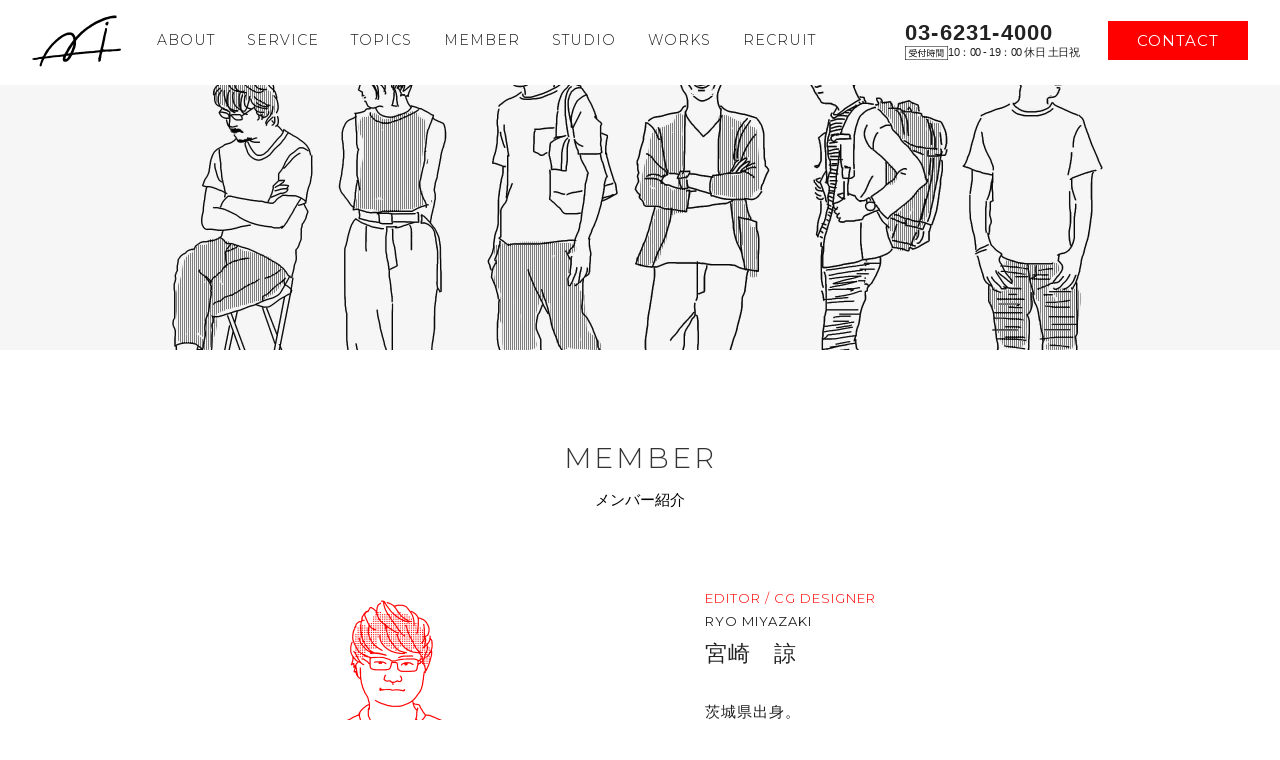

--- FILE ---
content_type: text/html; charset=UTF-8
request_url: https://www.moi.co.jp/member/miyazaki/
body_size: 34298
content:
<!DOCTYPE html>
<html lang="ja" class="no-js">
<head>
    <meta charset="UTF-8">
    <meta name="viewport" content="width=device-width,initial-scale=1">
    <title>MIYAZAKI | moi 株式会社モイ</title>
    <meta name="description" content="株式会社モイは映像編集・CG制作を行う映像制作プロダクションです。オフラインからオンライン、MAまでお客様のニーズにフレキシブルに対応しております。" />
    <meta name="keywords" content="moi, 株式会社モイ, Avid, Final Cut, MA, ポスプロ" />

	<!--og-->
    <meta property="og:title" content="moi ｜ 株式会社モイ" />
    <meta property="og:type" content="website" />
    <meta property="og:url" content="https://www.moi.co.jp/" />
	<meta property="og:site_name" content="moi ｜ 株式会社モイ" />
    <meta property="og:description" content="東京渋谷区の映像制作会社" />
    <meta property="og:image" content="https://www.moi.co.jp/app-def/S-102/wp/wp-content/themes/moi/images/fb_share.jpg" />
    <meta name="twitter:title" content="moi ｜ 株式会社モイ" />
    <meta name="twitter:description" content="東京渋谷区の映像制作会社" />
    <meta name="twitter:card" content="summary" />
    <meta name="twitter:image" content="https://www.moi.co.jp/app-def/S-102/wp/wp-content/themes/moi/images/fb_share.jpg" />
    
    <!--Webfont-->
    <link href="https://fonts.googleapis.com/css?family=Montserrat:300,400" rel="stylesheet">
    <!--Webfont-->
        <meta name='robots' content='max-image-preview:large' />

<!-- All in One SEO Pack 2.9.1 by Michael Torbert of Semper Fi Web Designob_start_detected [-1,-1] -->
<link rel="canonical" href="https://www.moi.co.jp/member/miyazaki/" />
			<script type="text/javascript" >
				window.ga=window.ga||function(){(ga.q=ga.q||[]).push(arguments)};ga.l=+new Date;
				ga('create', 'UA-129877332-1', 'auto');
				// Plugins
				
				ga('send', 'pageview');
			</script>
			<script async src="https://www.google-analytics.com/analytics.js"></script>
			<!-- /all in one seo pack -->
<link rel="alternate" title="oEmbed (JSON)" type="application/json+oembed" href="https://www.moi.co.jp/wp-json/oembed/1.0/embed?url=https%3A%2F%2Fwww.moi.co.jp%2Fmember%2Fmiyazaki%2F" />
<link rel="alternate" title="oEmbed (XML)" type="text/xml+oembed" href="https://www.moi.co.jp/wp-json/oembed/1.0/embed?url=https%3A%2F%2Fwww.moi.co.jp%2Fmember%2Fmiyazaki%2F&#038;format=xml" />
<style id='wp-img-auto-sizes-contain-inline-css' type='text/css'>
img:is([sizes=auto i],[sizes^="auto," i]){contain-intrinsic-size:3000px 1500px}
/*# sourceURL=wp-img-auto-sizes-contain-inline-css */
</style>
<style id='wp-emoji-styles-inline-css' type='text/css'>

	img.wp-smiley, img.emoji {
		display: inline !important;
		border: none !important;
		box-shadow: none !important;
		height: 1em !important;
		width: 1em !important;
		margin: 0 0.07em !important;
		vertical-align: -0.1em !important;
		background: none !important;
		padding: 0 !important;
	}
/*# sourceURL=wp-emoji-styles-inline-css */
</style>
<link rel='stylesheet' id='wp-block-library-css' href='https://www.moi.co.jp/app-def/S-102/wp/wp-includes/css/dist/block-library/style.min.css' type='text/css' media='all' />
<style id='global-styles-inline-css' type='text/css'>
:root{--wp--preset--aspect-ratio--square: 1;--wp--preset--aspect-ratio--4-3: 4/3;--wp--preset--aspect-ratio--3-4: 3/4;--wp--preset--aspect-ratio--3-2: 3/2;--wp--preset--aspect-ratio--2-3: 2/3;--wp--preset--aspect-ratio--16-9: 16/9;--wp--preset--aspect-ratio--9-16: 9/16;--wp--preset--color--black: #000000;--wp--preset--color--cyan-bluish-gray: #abb8c3;--wp--preset--color--white: #ffffff;--wp--preset--color--pale-pink: #f78da7;--wp--preset--color--vivid-red: #cf2e2e;--wp--preset--color--luminous-vivid-orange: #ff6900;--wp--preset--color--luminous-vivid-amber: #fcb900;--wp--preset--color--light-green-cyan: #7bdcb5;--wp--preset--color--vivid-green-cyan: #00d084;--wp--preset--color--pale-cyan-blue: #8ed1fc;--wp--preset--color--vivid-cyan-blue: #0693e3;--wp--preset--color--vivid-purple: #9b51e0;--wp--preset--gradient--vivid-cyan-blue-to-vivid-purple: linear-gradient(135deg,rgb(6,147,227) 0%,rgb(155,81,224) 100%);--wp--preset--gradient--light-green-cyan-to-vivid-green-cyan: linear-gradient(135deg,rgb(122,220,180) 0%,rgb(0,208,130) 100%);--wp--preset--gradient--luminous-vivid-amber-to-luminous-vivid-orange: linear-gradient(135deg,rgb(252,185,0) 0%,rgb(255,105,0) 100%);--wp--preset--gradient--luminous-vivid-orange-to-vivid-red: linear-gradient(135deg,rgb(255,105,0) 0%,rgb(207,46,46) 100%);--wp--preset--gradient--very-light-gray-to-cyan-bluish-gray: linear-gradient(135deg,rgb(238,238,238) 0%,rgb(169,184,195) 100%);--wp--preset--gradient--cool-to-warm-spectrum: linear-gradient(135deg,rgb(74,234,220) 0%,rgb(151,120,209) 20%,rgb(207,42,186) 40%,rgb(238,44,130) 60%,rgb(251,105,98) 80%,rgb(254,248,76) 100%);--wp--preset--gradient--blush-light-purple: linear-gradient(135deg,rgb(255,206,236) 0%,rgb(152,150,240) 100%);--wp--preset--gradient--blush-bordeaux: linear-gradient(135deg,rgb(254,205,165) 0%,rgb(254,45,45) 50%,rgb(107,0,62) 100%);--wp--preset--gradient--luminous-dusk: linear-gradient(135deg,rgb(255,203,112) 0%,rgb(199,81,192) 50%,rgb(65,88,208) 100%);--wp--preset--gradient--pale-ocean: linear-gradient(135deg,rgb(255,245,203) 0%,rgb(182,227,212) 50%,rgb(51,167,181) 100%);--wp--preset--gradient--electric-grass: linear-gradient(135deg,rgb(202,248,128) 0%,rgb(113,206,126) 100%);--wp--preset--gradient--midnight: linear-gradient(135deg,rgb(2,3,129) 0%,rgb(40,116,252) 100%);--wp--preset--font-size--small: 13px;--wp--preset--font-size--medium: 20px;--wp--preset--font-size--large: 36px;--wp--preset--font-size--x-large: 42px;--wp--preset--spacing--20: 0.44rem;--wp--preset--spacing--30: 0.67rem;--wp--preset--spacing--40: 1rem;--wp--preset--spacing--50: 1.5rem;--wp--preset--spacing--60: 2.25rem;--wp--preset--spacing--70: 3.38rem;--wp--preset--spacing--80: 5.06rem;--wp--preset--shadow--natural: 6px 6px 9px rgba(0, 0, 0, 0.2);--wp--preset--shadow--deep: 12px 12px 50px rgba(0, 0, 0, 0.4);--wp--preset--shadow--sharp: 6px 6px 0px rgba(0, 0, 0, 0.2);--wp--preset--shadow--outlined: 6px 6px 0px -3px rgb(255, 255, 255), 6px 6px rgb(0, 0, 0);--wp--preset--shadow--crisp: 6px 6px 0px rgb(0, 0, 0);}:where(.is-layout-flex){gap: 0.5em;}:where(.is-layout-grid){gap: 0.5em;}body .is-layout-flex{display: flex;}.is-layout-flex{flex-wrap: wrap;align-items: center;}.is-layout-flex > :is(*, div){margin: 0;}body .is-layout-grid{display: grid;}.is-layout-grid > :is(*, div){margin: 0;}:where(.wp-block-columns.is-layout-flex){gap: 2em;}:where(.wp-block-columns.is-layout-grid){gap: 2em;}:where(.wp-block-post-template.is-layout-flex){gap: 1.25em;}:where(.wp-block-post-template.is-layout-grid){gap: 1.25em;}.has-black-color{color: var(--wp--preset--color--black) !important;}.has-cyan-bluish-gray-color{color: var(--wp--preset--color--cyan-bluish-gray) !important;}.has-white-color{color: var(--wp--preset--color--white) !important;}.has-pale-pink-color{color: var(--wp--preset--color--pale-pink) !important;}.has-vivid-red-color{color: var(--wp--preset--color--vivid-red) !important;}.has-luminous-vivid-orange-color{color: var(--wp--preset--color--luminous-vivid-orange) !important;}.has-luminous-vivid-amber-color{color: var(--wp--preset--color--luminous-vivid-amber) !important;}.has-light-green-cyan-color{color: var(--wp--preset--color--light-green-cyan) !important;}.has-vivid-green-cyan-color{color: var(--wp--preset--color--vivid-green-cyan) !important;}.has-pale-cyan-blue-color{color: var(--wp--preset--color--pale-cyan-blue) !important;}.has-vivid-cyan-blue-color{color: var(--wp--preset--color--vivid-cyan-blue) !important;}.has-vivid-purple-color{color: var(--wp--preset--color--vivid-purple) !important;}.has-black-background-color{background-color: var(--wp--preset--color--black) !important;}.has-cyan-bluish-gray-background-color{background-color: var(--wp--preset--color--cyan-bluish-gray) !important;}.has-white-background-color{background-color: var(--wp--preset--color--white) !important;}.has-pale-pink-background-color{background-color: var(--wp--preset--color--pale-pink) !important;}.has-vivid-red-background-color{background-color: var(--wp--preset--color--vivid-red) !important;}.has-luminous-vivid-orange-background-color{background-color: var(--wp--preset--color--luminous-vivid-orange) !important;}.has-luminous-vivid-amber-background-color{background-color: var(--wp--preset--color--luminous-vivid-amber) !important;}.has-light-green-cyan-background-color{background-color: var(--wp--preset--color--light-green-cyan) !important;}.has-vivid-green-cyan-background-color{background-color: var(--wp--preset--color--vivid-green-cyan) !important;}.has-pale-cyan-blue-background-color{background-color: var(--wp--preset--color--pale-cyan-blue) !important;}.has-vivid-cyan-blue-background-color{background-color: var(--wp--preset--color--vivid-cyan-blue) !important;}.has-vivid-purple-background-color{background-color: var(--wp--preset--color--vivid-purple) !important;}.has-black-border-color{border-color: var(--wp--preset--color--black) !important;}.has-cyan-bluish-gray-border-color{border-color: var(--wp--preset--color--cyan-bluish-gray) !important;}.has-white-border-color{border-color: var(--wp--preset--color--white) !important;}.has-pale-pink-border-color{border-color: var(--wp--preset--color--pale-pink) !important;}.has-vivid-red-border-color{border-color: var(--wp--preset--color--vivid-red) !important;}.has-luminous-vivid-orange-border-color{border-color: var(--wp--preset--color--luminous-vivid-orange) !important;}.has-luminous-vivid-amber-border-color{border-color: var(--wp--preset--color--luminous-vivid-amber) !important;}.has-light-green-cyan-border-color{border-color: var(--wp--preset--color--light-green-cyan) !important;}.has-vivid-green-cyan-border-color{border-color: var(--wp--preset--color--vivid-green-cyan) !important;}.has-pale-cyan-blue-border-color{border-color: var(--wp--preset--color--pale-cyan-blue) !important;}.has-vivid-cyan-blue-border-color{border-color: var(--wp--preset--color--vivid-cyan-blue) !important;}.has-vivid-purple-border-color{border-color: var(--wp--preset--color--vivid-purple) !important;}.has-vivid-cyan-blue-to-vivid-purple-gradient-background{background: var(--wp--preset--gradient--vivid-cyan-blue-to-vivid-purple) !important;}.has-light-green-cyan-to-vivid-green-cyan-gradient-background{background: var(--wp--preset--gradient--light-green-cyan-to-vivid-green-cyan) !important;}.has-luminous-vivid-amber-to-luminous-vivid-orange-gradient-background{background: var(--wp--preset--gradient--luminous-vivid-amber-to-luminous-vivid-orange) !important;}.has-luminous-vivid-orange-to-vivid-red-gradient-background{background: var(--wp--preset--gradient--luminous-vivid-orange-to-vivid-red) !important;}.has-very-light-gray-to-cyan-bluish-gray-gradient-background{background: var(--wp--preset--gradient--very-light-gray-to-cyan-bluish-gray) !important;}.has-cool-to-warm-spectrum-gradient-background{background: var(--wp--preset--gradient--cool-to-warm-spectrum) !important;}.has-blush-light-purple-gradient-background{background: var(--wp--preset--gradient--blush-light-purple) !important;}.has-blush-bordeaux-gradient-background{background: var(--wp--preset--gradient--blush-bordeaux) !important;}.has-luminous-dusk-gradient-background{background: var(--wp--preset--gradient--luminous-dusk) !important;}.has-pale-ocean-gradient-background{background: var(--wp--preset--gradient--pale-ocean) !important;}.has-electric-grass-gradient-background{background: var(--wp--preset--gradient--electric-grass) !important;}.has-midnight-gradient-background{background: var(--wp--preset--gradient--midnight) !important;}.has-small-font-size{font-size: var(--wp--preset--font-size--small) !important;}.has-medium-font-size{font-size: var(--wp--preset--font-size--medium) !important;}.has-large-font-size{font-size: var(--wp--preset--font-size--large) !important;}.has-x-large-font-size{font-size: var(--wp--preset--font-size--x-large) !important;}
/*# sourceURL=global-styles-inline-css */
</style>

<style id='classic-theme-styles-inline-css' type='text/css'>
/*! This file is auto-generated */
.wp-block-button__link{color:#fff;background-color:#32373c;border-radius:9999px;box-shadow:none;text-decoration:none;padding:calc(.667em + 2px) calc(1.333em + 2px);font-size:1.125em}.wp-block-file__button{background:#32373c;color:#fff;text-decoration:none}
/*# sourceURL=/wp-includes/css/classic-themes.min.css */
</style>
<link rel='stylesheet' id='contact-form-7-css' href='https://www.moi.co.jp/app-def/S-102/wp/wp-content/plugins/contact-form-7/includes/css/styles.css?ver=5.0.5' type='text/css' media='all' />
<link rel='stylesheet' id='contact-form-7-confirm-css' href='https://www.moi.co.jp/app-def/S-102/wp/wp-content/plugins/contact-form-7-add-confirm/includes/css/styles.css?ver=5.1' type='text/css' media='all' />
<link rel='stylesheet' id='wpdm-font-awesome-css' href='https://www.moi.co.jp/app-def/S-102/wp/wp-content/plugins/download-manager/assets/fontawesome/css/all.css' type='text/css' media='all' />
<link rel='stylesheet' id='wpdm-front-bootstrap-css' href='https://www.moi.co.jp/app-def/S-102/wp/wp-content/plugins/download-manager/assets/bootstrap/css/bootstrap.min.css' type='text/css' media='all' />
<link rel='stylesheet' id='wpdm-front-css' href='https://www.moi.co.jp/app-def/S-102/wp/wp-content/plugins/download-manager/assets/css/front.css' type='text/css' media='all' />
<link rel='stylesheet' id='member-css' href='https://www.moi.co.jp/app-def/S-102/wp/wp-content/themes/moi/css/member.css' type='text/css' media='all' />
<link rel='stylesheet' id='style-css' href='https://www.moi.co.jp/app-def/S-102/wp/wp-content/themes/moi/style.css' type='text/css' media='all' />
<link rel='stylesheet' id='reset-css' href='https://www.moi.co.jp/app-def/S-102/wp/wp-content/themes/moi/common/css/reset.css' type='text/css' media='all' />
<script type="text/javascript" src="https://www.moi.co.jp/app-def/S-102/wp/wp-content/themes/moi/common/js/libs/jquery-3.3.1.min.js" id="jquery-js"></script>
<script type="text/javascript" src="https://www.moi.co.jp/app-def/S-102/wp/wp-content/plugins/download-manager/assets/bootstrap/js/bootstrap.min.js" id="wpdm-front-bootstrap-js"></script>
<script type="text/javascript" id="frontjs-js-extra">
/* <![CDATA[ */
var wpdm_url = {"home":"https://www.moi.co.jp/","site":"https://www.moi.co.jp/app-def/S-102/wp/","ajax":"https://www.moi.co.jp/app-def/S-102/wp/wp-admin/admin-ajax.php"};
var wpdm_asset = {"spinner":"\u003Ci class=\"fas fa-sun fa-spin\"\u003E\u003C/i\u003E"};
//# sourceURL=frontjs-js-extra
/* ]]> */
</script>
<script type="text/javascript" src="https://www.moi.co.jp/app-def/S-102/wp/wp-content/plugins/download-manager/assets/js/front.js" id="frontjs-js"></script>
<script type="text/javascript" src="https://www.moi.co.jp/app-def/S-102/wp/wp-content/plugins/download-manager/assets/js/chosen.jquery.min.js" id="jquery-choosen-js"></script>
<script type="text/javascript" src="https://www.moi.co.jp/app-def/S-102/wp/wp-content/themes/moi/common/js/common.js" id="moi-common-js"></script>
<script type="text/javascript" src="https://www.moi.co.jp/app-def/S-102/wp/wp-content/themes/moi/js/member.js" id="moi-member-js"></script>
<script type="text/javascript" src="https://www.moi.co.jp/app-def/S-102/wp/wp-content/themes/moi/common/js/libs/jquery.mixitup.min.js" id="moi-mixitup-js"></script>
<link rel="https://api.w.org/" href="https://www.moi.co.jp/wp-json/" /><link rel="EditURI" type="application/rsd+xml" title="RSD" href="https://www.moi.co.jp/app-def/S-102/wp/xmlrpc.php?rsd" />
<meta name="generator" content="WordPress 6.9" />
<link rel='shortlink' href='https://www.moi.co.jp/?p=371' />

        <script>
            var wpdm_site_url = 'https://www.moi.co.jp/app-def/S-102/wp/';
            var wpdm_home_url = 'https://www.moi.co.jp/';
            var ajax_url = 'https://www.moi.co.jp/app-def/S-102/wp/wp-admin/admin-ajax.php';
            var wpdm_ajax_url = 'https://www.moi.co.jp/app-def/S-102/wp/wp-admin/admin-ajax.php';
            var wpdm_ajax_popup = '0';
        </script>
        <style>
            .wpdm-download-link.btn.btn-primary.{
                border-radius: 4px;
            }
        </style>


        		<style type="text/css" id="wp-custom-css">
			img{ max-width: 100%; height: auto; }

.page-id-1619 .header,
.page-id-1665 .header,
.page-id-1714 .header,
.page-id-1765 .header,
.page-id-1792 .header,
.page-id-1796 .header,
.page-id-1653 .header{
	
    display: none;
}		</style>
		<meta name="generator" content="WordPress Download Manager 3.0.5" />
            <style>
                                @import url('https://fonts.googleapis.com/css?family=Rubik:400,500');
                


                .w3eden .fetfont,
                .w3eden .btn,
                .w3eden .btn.wpdm-front h3.title,
                .w3eden .wpdm-social-lock-box .IN-widget a span:last-child,
                .w3eden #xfilelist .panel-heading,
                .w3eden .wpdm-frontend-tabs a,
                .w3eden .alert:before,
                .w3eden .panel .panel-heading,
                .w3eden .discount-msg,
                .w3eden .panel.dashboard-panel h3,
                .w3eden #wpdm-dashboard-sidebar .list-group-item,
                .w3eden #package-description .wp-switch-editor,
                .w3eden .w3eden.author-dashbboard .nav.nav-tabs li a,
                .w3eden .wpdm_cart thead th,
                .w3eden #csp .list-group-item,
                .w3eden .modal-title {
                    font-family: Rubik, -apple-system, BlinkMacSystemFont, "Segoe UI", Roboto, Helvetica, Arial, sans-serif, "Apple Color Emoji", "Segoe UI Emoji", "Segoe UI Symbol";
                    text-transform: uppercase;
                    font-weight: 500;
                }
                .w3eden #csp .list-group-item{
                    text-transform: unset;
                }
            </style>
                    <style>

            :root{
                --color-primary: #4a8eff;
                --color-primary-rgb: 74, 142, 255;
                --color-primary-hover: #4a8eff;
                --color-primary-active: #4a8eff;
                --color-secondary: #4a8eff;
                --color-secondary-rgb: 74, 142, 255;
                --color-secondary-hover: #4a8eff;
                --color-secondary-active: #4a8eff;
                --color-success: #18ce0f;
                --color-success-rgb: 24, 206, 15;
                --color-success-hover: #4a8eff;
                --color-success-active: #4a8eff;
                --color-info: #2CA8FF;
                --color-info-rgb: 44, 168, 255;
                --color-info-hover: #2CA8FF;
                --color-info-active: #2CA8FF;
                --color-warning: #f29e0f;
                --color-warning-rgb: 242, 158, 15;
                --color-warning-hover: orange;
                --color-warning-active: orange;
                --color-danger: #ff5062;
                --color-danger-rgb: 255, 80, 98;
                --color-danger-hover: #ff5062;
                --color-danger-active: #ff5062;
                --color-green: #30b570;
                --color-blue: #0073ff;
                --color-purple: #8557D3;
                --color-red: #ff5062;
                --color-muted: rgba(69, 89, 122, 0.6);
                --wpdm-font: Rubik, -apple-system, BlinkMacSystemFont, "Segoe UI", Roboto, Helvetica, Arial, sans-serif, "Apple Color Emoji", "Segoe UI Emoji", "Segoe UI Symbol";
            }
            .wpdm-download-link.btn.btn-primary{
                border-radius: 4px;
            }


        </style>
        	<meta name="google-site-verification" content="4_aZEu3whf6D4yZnJU2ioCYI7e0SKI4E99iRav3vtX8" />
</head>
<body class="wp-singular member-template-default single single-member postid-371 wp-theme-moi">
   
<header class="header">
    <div class="header_inner">
        <a href="https://www.moi.co.jp/index" class="logo">
                <img class="onlypc" src="https://www.moi.co.jp/app-def/S-102/wp/wp-content/themes/moi/common/images/header_logo-pc.png" width="89" alt="moi"></a>
        <nav class="globalNavi Montserrat -light">
            <ul class="globalNavi_list">
                <li class="globalNavi_item onlysp"><a href="https://www.moi.co.jp/index">TOP</a></li>
                <li class="globalNavi_item"><a href="https://www.moi.co.jp/about">ABOUT</a></li>
                <li class="globalNavi_item"><a href="https://www.moi.co.jp/service">SERVICE</a></li>
                <li class="globalNavi_item"><a href="https://www.moi.co.jp/topics">TOPICS</a></li>
                <li class="globalNavi_item"><a href="https://www.moi.co.jp/member">MEMBER</a></li>
                <li class="globalNavi_item"><a href="https://www.moi.co.jp/studio">STUDIO</a></li>
                <li class="globalNavi_item"><a href="https://www.moi.co.jp/works">WORKS</a></li>
                <li class="globalNavi_item"><a href="https://www.moi.co.jp/recruit">RECRUIT</a></li>
                <li class="globalNavi_item onlysp"><a href="https://www.moi.co.jp/contact">CONTACT</a></li>
                <li class="globalNavi_item onlysp"><a href="https://www.moi.co.jp/privacypolicy">PRIVACY POLICY</a></li>
                <li class="globalNavi_item onlysp"><a href="https://www.moi.co.jp/sitemap">SITEMAP</a></li>
            </ul>
        </nav>
        <div class="inquiry">
            <div>
                <p class="tel">03-6231-4000</p>
                <p class="time">10：00 - 19：00 休日 土日祝</p>
            </div>
            <a  href="https://www.moi.co.jp/contact" class="contact_btn Montserrat hvr_alpha">CONTACT</a>
        </div>
        <a href="" class="menu_btn onlysp"><span class="menu_btnInner"><img src="https://www.moi.co.jp/app-def/S-102/wp/wp-content/themes/moi/common/images/icon_menu-open.svg" alt=""></span></a>
    </div>
</header>
<main class="mainContents"> 
  <section class="member">
    <h2 class="member_ttl ttl_section">MEMBER
    <span class="member_subttl subttl_section">メンバー紹介</span></h2>
    <!-- <ul class="member-navi">
      <li><a class="hvr_alpha filter" data-filter="all">ALL</a></li>
      <li><a class="hvr_alpha filter" data-filter=".CEO">CEO</a></li>
      <li><a class="hvr_alpha filter" data-filter=".EDITOR">EDITOR</a></li>
      <li><a class="hvr_alpha filter" data-filter=".MIXER">MIXER</a></li>
      <li><a class="hvr_alpha filter" data-filter=".CG_DESIGNER">CG DESIGNER</a></li>
    </ul> -->
      <div class="memberDetail">
        <div>
          <div class="detail_photo fl">
                        
            <img src="https://www.moi.co.jp/app-def/S-102/wp/wp-content/uploads/2018/11/EDIT_07_MIYAZAKI_230410.jpg" alt="MIYAZAKI" />    	
          </div>
            <div class="memberDetail_info fr">
              <p class="memberDetail_job">
              EDITOR / CG DESIGNER              </p>
              <p class="memberDetail_name_en">RYO MIYAZAKI</p>
              <p class="memberDetail_name">宮崎　諒</p>
              <p class="memberDetail_words">	
                茨城県出身。<br />
<br />
日本工学院専門学校を卒業後<br />
テレビ業界、遊技機業界などで<br />
デザイン業務を経験。<br />
<br />
主にAdobe Illustrator、Photoshop、AfterEffects<br />
を使用してのデザイン、エフェクト作成などの技術を身につけてきました。<br />
<br />
2016年 moiに入社。<br />
番組、他グラフィック制作が多い案件を担当。              </p>
            </div>
        </div>
      </div>
      </section>

  <section class="past_works">
      <h2 class="ttl_section">WORKS<span class="subttl_section">制作実績</span></h2><ul>        <li class="hvr_alpha">
			  <a href="https://www.moi.co.jp/works/page/4/">
            <p>株式会社ピラミッドフィルム クアドラ</p>
            <span>「SDGs「で、おわらせないPROJECT」」</span>
          </a>
        </li>
              <li class="hvr_alpha">
			  <a href="https://www.moi.co.jp/works/page/7/">
            <p>有限会社リーライダーす</p>
            <span>「【公式】ポケモンカードゲーム「迅雷スパーク」＆「裂空のカリスマ」 紹介映像」</span>
          </a>
        </li>
              <li class="hvr_alpha">
			  <a href="https://www.moi.co.jp/works/page/7/">
            <p>株式会社SCRAP</p>
            <span>「リアル脱出ゲーム　ハンター試験からの脱出」</span>
          </a>
        </li>
                    </ul>
          <a href="https://www.moi.co.jp/member" class="btn_memberList">MENBER一覧へ戻る</a>
  </section>
  
  <section id="footer-contact">
    <h2 class="contact_ttl ttl_section">CONTACT<span class="subttl_section">お問い合わせ</span></h2>    <div class="contact_inqBox">
        <dl class="inqTel">
          <dt class="inqTel_ttl">お電話でのお問い合わせ</dt>
          <dd>
              <p class="inqTel_tel">03-6231-4000</p>
              <p class="inqTel_time">10：00 - 19：00 休日 土日祝</p>
          </dd>
      </dl>
      <dl class="inqMail">
          <dt class="inqMail_ttl">メールでのお問い合わせ</dt>
          <dd>
              <a href="https://www.moi.co.jp/contact" class="inqMail_btn hvr_alpha">お問い合わせフォーム</a>
          </dd>
      </dl>
  </div>
</section>  </main>
    
    </main>
<footer class="footer">
    <div class="footer_inner">
        <dl class="companyInfo">
            <a href="https://www.moi.co.jp/index">
                <dt class="companyInfo-ttl">株式会社moi</dt>
                <dd class="companyInfo-text">〒151-0063<br>
                    東京都渋谷区富ヶ谷2-2-17<br>
                    TEL 03-6231-4000<br class="onlypc">
                    FAX 03-5738-4077<br>
                    E-MAIL info@moi.co.jp</dd>
            </a>
        </dl>
        <nav class="footerNavi">
            <ul class="footerNavi_list">
                <li class="footerNavi_item">
                    <a href="https://www.moi.co.jp/about">会社概要</a>
                    <ul class="footerSubNavi_list">
                        <li class="footerSubNavi_item"><a href="https://www.moi.co.jp/about#wearemoi">We are moi</a></li>
                        <li class="footerSubNavi_item"><a href="https://www.moi.co.jp/about#concept">コンセプト</a></li>
                        <li class="footerSubNavi_item"><a href="https://www.moi.co.jp/about#vision">ビジョン</a></li>
                        <li class="footerSubNavi_item"><a href="https://www.moi.co.jp/about#company_info">会社概要</a></li>
                        <li class="footerSubNavi_item"><a href="https://www.moi.co.jp/about#access">アクセス</a></li>
                    </ul>
                </li>
            </ul>
            <ul class="footerNavi_list">
                <li class="footerNavi_item">
                    <a href="https://www.moi.co.jp/service">サービス</a>
                    <ul class="footerSubNavi_list">
                        <li class="footerSubNavi_item"><a href="https://www.moi.co.jp/service#service-info-edit">EDIT</a></li>
                        <li class="footerSubNavi_item"><a href="https://www.moi.co.jp/service#service-info-color">COLOR</a></li>
                        <li class="footerSubNavi_item"><a href="https://www.moi.co.jp/service#service-info-ma">MA</a></li>
                        <li class="footerSubNavi_item"><a href="https://www.moi.co.jp/service#service-info-cg">CG</a></li>
                    </ul>
                </li>
            </ul>
            <ul class="footerNavi_list">
                <li class="footerNavi_item"><a href="https://www.moi.co.jp/topics">トピックス</a></li>
                <li class="footerNavi_item"><a href="https://www.moi.co.jp/member">メンバー</a></li>
                <li class="footerNavi_item"><a href="https://www.moi.co.jp/studio">スタジオ</a></li>
            </ul>

            <ul class="footerNavi_list">
                <li class="footerNavi_item"><a href="https://www.moi.co.jp/works">制作実績</a></li>
                <li class="footerNavi_item"><a href="https://www.moi.co.jp/recruit">採用情報</a></li>
                <li class="footerNavi_item"><a href="https://www.moi.co.jp/privacypolicy">プライバシーポリシー</a></li>
                <li class="footerNavi_item"><a href="https://www.moi.co.jp/sitemap">サイトマップ</a></li>
            </ul>
        </nav>
                <ul class="snsLink_list">
            <li class="snsLink_item"><a href="https://www.instagram.com/moi.co.jp/" target="_blank"><img src="https://www.moi.co.jp/app-def/S-102/wp/wp-content/themes/moi/common/images/icon_insta.svg" width="20" alt=""></a></li>
            <li class="snsLink_item"><a href="https://www.facebook.com/moitokyo/" target="_blank"><img src="https://www.moi.co.jp/app-def/S-102/wp/wp-content/themes/moi/common/images/icon_fb.svg" width="20" alt=""></a></li>
        </ul>
    </div>
    <small class="copyright">Copyright &copy; 2006-2018 k.k.moi All Rights Reserved.</small>
</footer>
<script type="speculationrules">
{"prefetch":[{"source":"document","where":{"and":[{"href_matches":"/*"},{"not":{"href_matches":["/app-def/S-102/wp/wp-*.php","/app-def/S-102/wp/wp-admin/*","/app-def/S-102/wp/wp-content/uploads/*","/app-def/S-102/wp/wp-content/*","/app-def/S-102/wp/wp-content/plugins/*","/app-def/S-102/wp/wp-content/themes/moi/*","/*\\?(.+)"]}},{"not":{"selector_matches":"a[rel~=\"nofollow\"]"}},{"not":{"selector_matches":".no-prefetch, .no-prefetch a"}}]},"eagerness":"conservative"}]}
</script>
<script type="text/javascript" id="contact-form-7-js-extra">
/* <![CDATA[ */
var wpcf7 = {"apiSettings":{"root":"https://www.moi.co.jp/wp-json/contact-form-7/v1","namespace":"contact-form-7/v1"},"recaptcha":{"messages":{"empty":"\u3042\u306a\u305f\u304c\u30ed\u30dc\u30c3\u30c8\u3067\u306f\u306a\u3044\u3053\u3068\u3092\u8a3c\u660e\u3057\u3066\u304f\u3060\u3055\u3044\u3002"}}};
//# sourceURL=contact-form-7-js-extra
/* ]]> */
</script>
<script type="text/javascript" src="https://www.moi.co.jp/app-def/S-102/wp/wp-content/plugins/contact-form-7/includes/js/scripts.js?ver=5.0.5" id="contact-form-7-js"></script>
<script type="text/javascript" src="https://www.moi.co.jp/app-def/S-102/wp/wp-includes/js/jquery/jquery.form.min.js?ver=4.3.0" id="jquery-form-js"></script>
<script type="text/javascript" src="https://www.moi.co.jp/app-def/S-102/wp/wp-content/plugins/contact-form-7-add-confirm/includes/js/scripts.js?ver=5.1" id="contact-form-7-confirm-js"></script>
<script id="wp-emoji-settings" type="application/json">
{"baseUrl":"https://s.w.org/images/core/emoji/17.0.2/72x72/","ext":".png","svgUrl":"https://s.w.org/images/core/emoji/17.0.2/svg/","svgExt":".svg","source":{"concatemoji":"https://www.moi.co.jp/app-def/S-102/wp/wp-includes/js/wp-emoji-release.min.js?ver=6.9"}}
</script>
<script type="module">
/* <![CDATA[ */
/*! This file is auto-generated */
const a=JSON.parse(document.getElementById("wp-emoji-settings").textContent),o=(window._wpemojiSettings=a,"wpEmojiSettingsSupports"),s=["flag","emoji"];function i(e){try{var t={supportTests:e,timestamp:(new Date).valueOf()};sessionStorage.setItem(o,JSON.stringify(t))}catch(e){}}function c(e,t,n){e.clearRect(0,0,e.canvas.width,e.canvas.height),e.fillText(t,0,0);t=new Uint32Array(e.getImageData(0,0,e.canvas.width,e.canvas.height).data);e.clearRect(0,0,e.canvas.width,e.canvas.height),e.fillText(n,0,0);const a=new Uint32Array(e.getImageData(0,0,e.canvas.width,e.canvas.height).data);return t.every((e,t)=>e===a[t])}function p(e,t){e.clearRect(0,0,e.canvas.width,e.canvas.height),e.fillText(t,0,0);var n=e.getImageData(16,16,1,1);for(let e=0;e<n.data.length;e++)if(0!==n.data[e])return!1;return!0}function u(e,t,n,a){switch(t){case"flag":return n(e,"\ud83c\udff3\ufe0f\u200d\u26a7\ufe0f","\ud83c\udff3\ufe0f\u200b\u26a7\ufe0f")?!1:!n(e,"\ud83c\udde8\ud83c\uddf6","\ud83c\udde8\u200b\ud83c\uddf6")&&!n(e,"\ud83c\udff4\udb40\udc67\udb40\udc62\udb40\udc65\udb40\udc6e\udb40\udc67\udb40\udc7f","\ud83c\udff4\u200b\udb40\udc67\u200b\udb40\udc62\u200b\udb40\udc65\u200b\udb40\udc6e\u200b\udb40\udc67\u200b\udb40\udc7f");case"emoji":return!a(e,"\ud83e\u1fac8")}return!1}function f(e,t,n,a){let r;const o=(r="undefined"!=typeof WorkerGlobalScope&&self instanceof WorkerGlobalScope?new OffscreenCanvas(300,150):document.createElement("canvas")).getContext("2d",{willReadFrequently:!0}),s=(o.textBaseline="top",o.font="600 32px Arial",{});return e.forEach(e=>{s[e]=t(o,e,n,a)}),s}function r(e){var t=document.createElement("script");t.src=e,t.defer=!0,document.head.appendChild(t)}a.supports={everything:!0,everythingExceptFlag:!0},new Promise(t=>{let n=function(){try{var e=JSON.parse(sessionStorage.getItem(o));if("object"==typeof e&&"number"==typeof e.timestamp&&(new Date).valueOf()<e.timestamp+604800&&"object"==typeof e.supportTests)return e.supportTests}catch(e){}return null}();if(!n){if("undefined"!=typeof Worker&&"undefined"!=typeof OffscreenCanvas&&"undefined"!=typeof URL&&URL.createObjectURL&&"undefined"!=typeof Blob)try{var e="postMessage("+f.toString()+"("+[JSON.stringify(s),u.toString(),c.toString(),p.toString()].join(",")+"));",a=new Blob([e],{type:"text/javascript"});const r=new Worker(URL.createObjectURL(a),{name:"wpTestEmojiSupports"});return void(r.onmessage=e=>{i(n=e.data),r.terminate(),t(n)})}catch(e){}i(n=f(s,u,c,p))}t(n)}).then(e=>{for(const n in e)a.supports[n]=e[n],a.supports.everything=a.supports.everything&&a.supports[n],"flag"!==n&&(a.supports.everythingExceptFlag=a.supports.everythingExceptFlag&&a.supports[n]);var t;a.supports.everythingExceptFlag=a.supports.everythingExceptFlag&&!a.supports.flag,a.supports.everything||((t=a.source||{}).concatemoji?r(t.concatemoji):t.wpemoji&&t.twemoji&&(r(t.twemoji),r(t.wpemoji)))});
//# sourceURL=https://www.moi.co.jp/app-def/S-102/wp/wp-includes/js/wp-emoji-loader.min.js
/* ]]> */
</script>
</body>
</html>

--- FILE ---
content_type: text/css
request_url: https://www.moi.co.jp/app-def/S-102/wp/wp-content/themes/moi/css/member.css
body_size: 7212
content:
@charset "UTF-8";





main {
    display: block;
}

main img {
    max-width: 100%;
    width: auto;
}
@media screen and (max-width:480px) {
    .mainVisual {
        width: 100%;
    }
}

/* --------------------------------------------------*/

/* member
/* --------------------------------------------------*/

.member {
    padding-bottom: 93px;
}

.member::before {
    content: " ";
    display: block;
    width: 100%;
    height: 350px;
    background: #fff url(../images/member_topimg.jpg) center no-repeat;
    background-size: cover;
}

@media screen and (min-width:481px) {
    .member {
        overflow: hidden;
    }
}

@media screen and (max-width:480px) {
    .member {
        padding-top: 5.5rem;
        padding-bottom: 5.5rem;
    }
    .member::before {
        height: 25rem;
    }
}

/*メンバーエリアの見出しとリードテキスト*/

.member_ttl {
    margin-top: 94px;
}

.member_text {
    margin-top: 50px;
    font-size: 1.5rem;
    text-align: center;
}

@media screen and (max-width:480px) {
    .member_ttl {
        margin-top: 5rem;
    }
    .member_text {
        margin: 5rem auto 0;
        width: 32rem;
    }
}

.member-navi{
    text-align: center;
    margin-top: 40px;
}
.member-navi li{
    display: inline;
    font-size: 1.4rem;
	letter-spacing: 0.05em;
    list-style-type: none;
    flex-grow: 1;
    text-align: center;
    padding: 0 15px;
}
.member-navi li + li {
    border-left: 1px solid #222;
  }
@media screen and (max-width:480px) {
    .member-navi{
        width: 100%;
    }
    .member-navi li {
        margin: 5rem auto 0;
        font-size: 1.2rem;
    }
}


/*メンバー個別*/
#memberContainer .mix{
	display: none;
}
.memberList{
    width: 1025px;
    margin: 80px auto 0px;
}
.memberItem {
    width: 180px;
    text-align: center;
    margin-right:25px;
    float: left;
}
.memberItem_job {
    font-family: 'Montserrat', sans-serif;
	font-weight: 300;
	letter-spacing: 0.03em;
    font-size: 1.3rem;
    line-height: 1;
    color: #ff0000;
    margin-top: 15px;
}

.memberItem_name {
    font-family: 'Montserrat', sans-serif;
    line-height: 1;
    font-size: 1.5rem;
	letter-spacing: 0.03em;
    margin-top: 10px;
    margin-bottom: 50px;
}
.memberItem_name_en {
    font-family: 'Montserrat', sans-serif;
    line-height: 1;
    font-size: 1.3rem;
    margin-top: 10px;
    margin-bottom: 25px;
}
.memberItem a {
    display: block;
}


@media screen and (max-width:480px) {
    .memberList {
        width: 89%;
        display: table;
    }
    .memberItem {
        width: 46%;
    }
    .memberItem:nth-child(odd){
        margin-right: 8%;
    }
    .memberItem:nth-child(even){
        margin-right: 0px;
    }
    .memberItem_job {
        margin-top: 2rem;
    }
    .memberItem_name_en {
        margin-top: 1rem;
    }
    .memberItem_name {
        margin-top: 1rem;
    }
}

/*メンバー詳細*/
.memberDetail{
    margin-bottom: 40px;
    text-align: left;
    line-height: 1.5;
    letter-spacing: .1em;
    margin: 7rem auto 0;
    display: flex;
}
@media screen and (min-width:481px) {
    .memberDetail {
        width: 1000px;
        display: flex;
        justify-content: space-between;
    }
}
.memberDetail_info{
    width: 435px;
    margin-left: 65px;
}
.memberDetail_job {
    font-family: 'Montserrat', sans-serif;
	font-weight: 300;
    font-size: 1.3rem;
    line-height: 1;
    color: #ff0000;
    margin-top: 15px;
}

.memberDetail_name_en {
    font-family: 'Montserrat', sans-serif;
    line-height: 1;
    font-size: 1.3rem;
    margin-top: 10px;
}
.memberDetail_name {
    font-family: 'Montserrat', sans-serif;
    line-height: 1;
    font-size: 2.2rem;
    margin-top: 15px;
    margin-bottom: 25px;
}
.memberDetail_words{
    font-size: 1.5rem;
    margin-top: 32px;
    line-height: 2;
}

@media screen and (max-width:480px) {
    .memberDetail_info{
        width: 95%;
    }
    .memberItem_job {
        margin-top: 2rem;
    }
    .memberItem_name_en {
        margin-top: 1rem;
    }
    .memberItem_name {
        margin-top: 1rem;
    }
    .memberDetail_words{
        margin-top: 1rem;
        margin-bottom: 5rem;
    }
}

.detail_photo img{
    width: 500px;
}
/* --------------------------------------------------*/

/* WORKS
/* --------------------------------------------------*/
.past_works ul{
    width: 1000px;
    margin: 59px auto;
}
.past_works li{
    font-size: 1.5rem;
    border-bottom:1px dotted #cccccc;
}
.past_works li p{
    float: left;
}
.past_works li span{
    font-weight: bold;
}
@media screen and (max-width:480px) {
    .past_works li p{
        float: none;
        font-size: 1.5rem;
        line-height: 3rem;
    }
    .past_works ul { 
        width: 89%;
        margin: 43px auto;
    }
    .past_works li span {
        display: block;
        line-height: 3rem;
    }
    .past_works li:not(:first-child){
        padding-top:5px;
    }
    .past_works li {
        padding-bottom:5px;
    }
}
.btn_memberList{
    width: 210px;
    background-color: #fff;
    text-align: center;
    color: #222222;
    border: solid 1px #222222;
    letter-spacing: 2.5px;
    font-size: 14px;
    line-height: 1;
    padding: 12px 0;
    display: block;
    position: relative;
    margin: 0 auto 120px;
}
.btn_memberList::after{
    content: '';
    width: 6px;
    height: 6px;
    border: 0px;
    border-top: solid 1px #222222;
    border-right: solid 1px #222222;
    -ms-transform: rotate(45deg);
    -webkit-transform: rotate(45deg);
    transform: rotate(45deg);
    position: absolute;
    top: 50%;
    right: 10px;
    margin-top: -4px;
}
/*マウスオン スマホ版では必要ないので*/
@media screen and (min-width:481px) {
    .btn_memberList::before {
        content: " ";
        position: absolute;
        top: 0;
        left: 0;
        width: 100%;
        height: 100%;
        background-color: rgba(255, 255, 255, .2);
        opacity: 0;
        transition: .3s ease-out opacity;
        z-index: 3;
    }
    .btn_memberList:hover::before {
        opacity: 1;
    }
    .btn_memberList::after {
        transition: .3s ease-out transform;
    }
    .btn_memberList:hover::after {
        transform: rotateX(180deg) translateX(3px) rotate(45deg);
    }
}


/* --------------------------------------------------*/

/* access
/* --------------------------------------------------*/

.access_map {
    height: 50rem;
    background-color: #f2f2f2;
    margin-top: 5rem;
}



/* --------------------------------------------------*/

/* bnrArea
/* --------------------------------------------------*/

.bnrArea {
    padding: 53px 0 48px;
}

@media screen and (max-width:480px) {
    .bnrArea {
        padding: 3.5rem 0 4.5rem;
    }
}


.bnrList {
    margin: 0 auto;
}

.bnrList_item {
    width: 31%;
    line-height: 0;
}

.bnrList_item a {
    display: block;
}

@media screen and (min-width:481px) {
    .bnrList {
        width: 1000px;
        display: flex;
        justify-content: space-between;
    }
}

@media screen and (max-width:480px) {
    .bnrList {
        width: 31rem;
    }
    .bnrList_item {
        width: 100%;
    }
    .bnrList_item:not(:first-child) {
        margin-top: 2rem;
    }
}


--- FILE ---
content_type: text/css
request_url: https://www.moi.co.jp/app-def/S-102/wp/wp-content/themes/moi/style.css
body_size: 15016
content:
/*
Theme Name: Moi
Theme URI: http://www.moi.co.jp/
Author: AkariYonesu
Author URI: 
Description: 株式会社Moi用 
Version: 1.0
*/
/* @charset "UTF-8"; */

/* --------------------------------------------------*/
/* common
/* --------------------------------------------------*/

html {
    font-size: 62.5%;
    overflow: auto;
}
@media screen and (max-width:480px) {
    html {
		/*ブラウザの幅が375pxのとき、font-sizeが10pxになるように計算*/
        font-size: calc(10/*px*/ / 375/*px*/ * 100vw/*=ブラウザの幅いっぱいの意味*/);
    }
}


body {
	font-family: "ヒラギノ角ゴ Pro", "Hiragino Kaku Gothic Pro", "メイリオ", "Meiryo", sans-serif;
	line-height: 2;
	color: #222222;
    -webkit-font-smoothing: antialiased;
    overflow: hidden;
}
a {
    text-decoration: none;
    color: inherit;
}

@media screen and (min-width:481px) {
    body {
        min-width: 1000px;
    }
}


/*Webfont*/
.Montserrat {
    font-family: 'Montserrat', sans-serif;
}
.Montserrat.-light {
    font-weight: 300;
}

main {
	display: block;
}

/*util*/
@media screen and (max-width:480px) {
    .onlypc {
        display: none;
    }
}
@media screen and (min-width:481px) {
    .onlysp {
        display: none;
    }
}

/*よく使うマウスon演出*/
/*透過*/
@media screen and (min-width:481px) {
    .hvr_alpha {
        transition: .3s cubic-bezier(0.165, 0.84, 0.44, 1) opacity;
    }
    .hvr_alpha:hover {
        opacity: .7;
    }
}

/*タイトル*/
/*セクションのタイトル*/

.ttl_section {
    font-family: 'Montserrat', sans-serif;
    font-size: 2.8rem;
    font-weight: 300;
    letter-spacing: 2.8px;
    text-align: center;
    color: #333333;
    line-height: 1;
}

.subttl_section {
    font-family: "ヒラギノ角ゴ Pro", "Hiragino Kaku Gothic Pro", "メイリオ", "Meiryo", sans-serif;
    font-size: 1.5rem;
    color: #000000;
    line-height: 1;
    margin-top: 20px;
    display: block;
	letter-spacing: 0;
}
@media screen and (max-width:480px) {
    .subttl_section {
        line-height: 2.2rem;
    }
}

/* --------------------------------------------------*/
/* ヘッダー
/* --------------------------------------------------*/
.header {
    background-color: #fff;
    position: relative;
    z-index: 10;
	position: fixed;
	width: 100%;
	top: 0;
	left: 0;
}
@media screen and (min-width:481px) {
	.header {
		height: 85px;
        min-width: 1000px;
	}
	/*body {
		padding-top: 85px;
	}*/
    .header_inner {
        height:  80px;
        width: 95%;
        margin: 0 auto;
        display: flex;
        align-items: center;
        position: fixed;
        z-index: 2;
        top: 0;
        left: 0;
        right: 0;
        background-color: #fff;
    } 
}
@media screen and (max-width:1110px) {
    .header_inner {
        width: 95%;
    } 
}
@media screen and (max-width:480px) {
	.header {
		 height: 6rem;
	}
    .header_inner {
        width: 100%;
        height: calc(120 / 7.5 * 1vw);
        background-color: #fff;
        position: fixed;
        z-index: 2;
        top: 0;
        left: 0;
        right: 0;
    } 
}


/*ロゴ*/
.header .logo {
    display: block;
    line-height: 0;
}
@media screen and (max-width:480px) {
    .header .logo {
        width: 6.75rem;
        height: 4rem;
        background: url(./common/images/header_logo-sp.png) 0 0 no-repeat;
        background-size: contain;
        position: absolute;
        top: 1rem;
        left: 1rem;
    }
}

/*グロナビ*/
.globalNavi a {
    display: block;
    line-height: 1;
    padding: 25px 16px;
    font-size: 1.41rem;
    color: inherit;
	letter-spacing: 0.1rem;
}

@media screen and (min-width:481px) {
    .globalNavi {
        margin-left: 20px;
        max-width: 675px;
    }
    .globalNavi .globalNavi_list {
        display: flex;
        justify-content: space-between;
    }
    /*マウスon*/
    .globalNavi a::after {
        content: " ";
        height: 1px;
        width: 100%;
        background-color: #222;
        display: block;
        transform: scaleX(0);
        transition: .3s ease-out transform;
        transform-origin: right center;
    }
    .globalNavi a:hover::after {
        transform: scaleX(1);
        transform-origin: left center;
    }
}
@media screen and (max-width:1110px) {
    .globalNavi a {
        font-size: 1.2rem;
        padding: 25px 6px;
    }
}
@media screen and (max-width:480px) {
    .globalNavi {
        position: absolute;
        top: calc(120 / 7.5 * 1vw);
        width: 100%;
        left: 0;
        max-height: 0;
        overflow: hidden;
        transition: .3s ease-out max-height;
    }
    .globalNavi .globalNavi_item {
        background-color: #ffffff;
        border-bottom: 1px solid #dddddd;
    }
    .globalNavi .globalNavi_item:first-child {
        border-top: 1px solid #dddddd;
    }
    .globalNavi a {
        display: block;
        line-height: 1;
        padding: 1.3rem 0;
        font-size: calc(28 / 7.5 * 1vw);
        text-align: center;
    }
    
    /*メニューオープン*/
    .header.-open .globalNavi {
        max-height: calc(2000 / 7.5 * 1vw);
    }
}



/*ヘッダーお問い合わせエリア*/
.inquiry {
    display: flex;
    justify-content: space-between;
    position: absolute;
}

/*電話番号*/
.inquiry .tel {
    font-size: 2.2rem;
    line-height: 1.2;
    font-weight: bold;
    letter-spacing: 1.2px;
	margin-top: -1px;
}
/*受付時間*/
.inquiry .time {
    font-size: 1.1rem;
    line-height: 1;
    letter-spacing: -0.5px;
    display: flex;
    align-items: center;
}
.inquiry .time::before {
    content: " ";
    display: inline-block;
    background: url(./common/images/header_icon_time.png) 0 0 no-repeat;
    background-size: contain;
    width: 43px;
    height: 14px;
}
/*CONTACTボタン*/
.inquiry .contact_btn {
    font-size: 1.5rem;
    letter-spacing: 1.1px;
    color: #fff;
    background-color: #ff0000;
    padding: 12px 0;
    width: 41%;
    max-width: 140px;
    text-align: center;
    line-height: 1;
    font-weight: 400;
}
@media screen and (min-width:481px) {
    .inquiry {
        width: 343px;
        right: 0;
    }
}

@media screen and (max-width:480px) {
    .inquiry {
        right: calc(145 / 7.5 * 1vw);
        top: calc(30 / 7.5 * 1vw);
    }
    /*電話番号*/
    .inquiry .tel {
        font-size: calc(39.5 / 7.5 * 1vw);
    }
    /*受付時間*/
    .inquiry .time {
        font-size: calc(20 / 7.5 * 1vw);
    }
    .inquiry .time::before {
        width: calc(77 / 7.5 * 1vw);
        height: calc(26 / 7.5 * 1vw);
    }
    /*CONTACTボタン*/
    .inquiry .contact_btn {
        display: none;
    }
}


/*スマホのメニューボタン*/
@media screen and (max-width:480px) {
    .menu_btn {
        height: calc(120 / 7.5 * 1vw);
        width: calc(120 / 7.5 * 1vw);
        background-color: #ff0000;
        position: absolute;
        top: 0;
        right: 0;
        display: flex;
        justify-content: center;
        align-items: center;
    }
    .menu_btnInner {
        width: 57%;
        line-height: 0;
        position: relative;
    }
    .menu_btn img {
        width: 100%;
        height: auto;
        transition: .2s ease-out transform;
        transition-property: transform, opacity;
        transition-delay: .2s;
    }
    .menu_btnInner::after {
        content: " ";
        display: block;
        width: 100%;
        height: 100%;
        background: url(./common/images/icon_menu-close.png) center no-repeat;
        background-size: contain;
        position: absolute;
        top: 0;
        left: 0;
        transform: rotateY(90deg);
        opacity: 0;
        transition: .2s ease-out transform;
        transition-property: transform, opacity;
    }
    
    .header.-open .menu_btnInner img {
        transition: .2s ease-out transform;
        transition-delay: 0;
        transition-property: transform, opacity;
        transform: rotateY(90deg);
        opacity: 0;
    }
     .header.-open .menu_btnInner::after {
        transform: rotateY(0deg);
        opacity: 1;
        transition-delay: .2s;
    }
}


/*スマホメニューの背景*/
@media screen and (max-width:480px) {
    .header::after {
        content: " ";
        display: block;
        position: fixed;
        top: 0;
        left: 0;
        width: 100%;
        height: 100%;
        background-color: rgba(0,0,0,.7);
        z-index: 1;
        opacity: 0;
        pointer-events: none;
        transition: .2s ease-out opacity;
    }
    .header.-open::after {
        opacity: 1;
        pointer-events: auto;
    }
}

/* --------------------------------------------------*/
/* フッターの赤枠コンタクト部分
/* --------------------------------------------------*/
#footer-contact {
    margin: 0 auto 50px;
}
/*見出しとテキスト*/

#footer-contact .contact_subttl {
    font-size: 2.2rem;
    letter-spacing: 0.6px;
    margin-top: 45px;
}

#footer-contact .contact_text {
    font-size: 1.5rem;
    line-height: 1.87;
    text-align: center;
}

#footer-contact .contact_text:first-child {
    margin-top: 50px;
}

#footer-contact .contact_text:not(:first-child) {
    margin-top: 40px;
}

@media screen and (max-width:480px) {
    #footer-contact .contact_subttl {
        margin-top: 5rem;
        line-height: 1.6;
    }
    #footer-contact .contact_text {
        width: 33rem;
        margin-left: auto;
        margin-right: auto;
    }
    #footer-contact .contact_text:first-child {
        margin-top: 4.5rem;
    }
    #footer-contact .contact_text:not(:first-child) {
        margin-top: 3.5rem;
    }
}
#footer-contact .contact_inqBox {
    width: 800px;
    margin: 0 auto 0;
    padding: 35px 0;
}

@media screen and (min-width:481px) {
    #footer-contact .contact_inqBox {
        display: flex;
        justify-content: center;
    }
}

@media screen and (max-width:480px) {
    #footer-contact .contact_inqBox {
        width: 33.5rem;
        margin: 4.5rem auto 0;
        padding: 3.5rem 1.7rem 4.5rem;
        box-sizing: border-box;
    }
    #footer-contact .access_address {
        width: 90%;
        margin: 0 auto 0;
    }
}
/*電話*/

.inqTel_ttl,
.inqMail_ttl {
    font-size: 1.9rem;
    text-align: center;
    font-weight: bold;
}

.contact_inqBox dd {
    margin-top: 15px;
}

.inqTel_tel {
    font-size: 3rem;
    line-height: 1;
    letter-spacing: 1.2px;
    font-weight: bold;
}

.inqTel_time {
    font-size: 1.5rem;
    letter-spacing: -1px;
    margin-top: 5px;
}

.inqTel_time::before {
    content: "受付時間";
    font-size: 1.2rem;
    line-height: 1;
    border: solid 1px #000000;
    padding: 5px;
    letter-spacing: -0.4px;
    margin-right: 3px;
}

@media screen and (max-width:480px) {
    .contact_inqBox dd {
        margin-top: 1.5rem;
        text-align: center;
    }
}

/*メール*/

.inqMail_btn {
    display: flex;
    width: 300px;
    height: 57px;
    background-color: #ff0000;
    color: #fff;
    font-size: 1.7rem;
    justify-content: center;
    align-items: center;
    font-weight: bold;
}

@media screen and (min-width:481px) {
    .inqMail {
        margin-left: 80px;
    }
}

@media screen and (max-width:480px) {
    .inqMail_btn {
        width: 30rem;
        height: 5.7rem;
    }
    .inqMail {
        margin-top: 3rem;
    }
}

/* --------------------------------------------------*/
/* フッター
/* --------------------------------------------------*/
footer {
    background-color: #f5f5f5;
	color: #555;
}
.footer_inner {
    position: relative;
    margin:  0 auto;
    display: flex;
}
@media screen and (min-width:481px) {
    .footer_inner {
        max-width: 1000px;
        width: 93%;
        justify-content: space-between;
        padding: 35px 0;
    }
}
@media screen and (max-width:480px) {
    .footer_inner {
        justify-content: center;
        flex-direction: column;
        align-items: center;
        padding: calc(70 / 7.5 * 1vw) 0;
    }
}



/*会社情報*/
/*.companyInfo {
}*/
.companyInfo .companyInfo-ttl {
    font-size: 1.5rem;
    line-height: 1;
    font-weight: bold;
}
.companyInfo .companyInfo-ttl::before {
    content: " ";
    width: 96px;
    height: 57px;
    background: url(./common/images/footer_logo-pc.png) 0 0 no-repeat;
    background-size: contain;
    display: block;
    margin-bottom: 20px;
}
.companyInfo .companyInfo-text {
    font-size: 1.3rem;
    line-height: 1.7;
    margin-top: 13px;
}
@media screen and (max-width:480px) {
    .companyInfo .companyInfo-ttl {
        display: flex;
        flex-direction: column;
        justify-content: center;
        align-items: center;
        font-size: calc(30 / 7.5 * 1vw);
    }
    .companyInfo .companyInfo-ttl::before {
        width: calc(192 / 7.5 * 1vw);
        height: calc(114 / 7.5 * 1vw);
        margin-bottom: calc(48 / 7.5 * 1vw);
    }
    .companyInfo .companyInfo-text {
        font-size: calc(24 / 7.5 * 1vw);
        margin-top:  calc(25 / 7.5 * 1vw);
        text-align: center;
    }
}

/*リンクリスト*/
.footerNavi {
    display: flex;
    margin-right: 10%;
}
.footerNavi_list {
    width: 144px;
}
.footerNavi_list .footerNavi_item > a {
    font-size: 1.4rem;
    font-weight: bold;   
}

.footerSubNavi_item > a {
    font-size: 1.3rem;
}

@media screen and (max-width:480px) {
    .footerNavi {
        display: none;
    }
}



/*SNSシェアボタン*/
.snsLink_list {
    display: flex;
    justify-content: space-between;
    align-items: center;
}
@media screen and (min-width:481px) {
    .snsLink_list {
        position: absolute;
        right: 0;
        bottom: 35px;
        width: 50px;
    }
}
@media screen and (max-width:480px) {
    .snsLink_list {
        width: calc(110 / 7.5 * 1vw);
        margin-top: calc(40 / 7.5 * 1vw);
    }
    .snsLink_list img {
        width: calc(45 / 7.5 * 1vw);
        height: auto;
    }
}



/*コピーライト*/
.copyright {
    font-size: 1.1rem;
    line-height: 1;
    letter-spacing: 0.6px;
    background-color: #414141;
    padding: 15px 0;
    text-align: center;
    color: #ffffff;
    display: block;
}
@media screen and (max-width:480px) {
    .copyright {
        font-size: calc(22 / 7.5 * 1vw);
        padding: calc(30 / 7.5 * 1vw) 0;
    }
}


/*フッターマウスon*/
@media screen and (min-width:481px) {
    .footer a {
        transition: .3s cubic-bezier(0.165, 0.84, 0.44, 1) opacity;
    }
    .footer a:hover {
        opacity: .7;
    }
}
/*使用頻度の高い物*/
.fl {
    float: left;
}
.fr {
    float: right;
}
.mt10 {
    margin-top: 10px;
}
.mt15 {
    margin-top: 15px;
}
.mt20 {
    margin-top: 20px;
}
.mt25 {
    margin-top: 25px;
}
.mt30 {
    margin-top: 30px;
}
.mt35 {
    margin-top: 35px;
}
.mt40 {
    margin-top: 40px;
}
.mt45 {
    margin-top: 45px;
}
.mt50 {
    margin-top: 50px;
}
.mt55 {
    margin-top: 55px;
}
.mt60 {
    margin-top: 60px;
}
.mt70 {
    margin-top: 70px;
}
.w3 {
    font-weight: 300;
}
img{ max-width: 100%; height: auto; }

--- FILE ---
content_type: application/javascript
request_url: https://www.moi.co.jp/app-def/S-102/wp/wp-content/themes/moi/common/js/common.js
body_size: 537
content:
$(function(){
    var $menuBtn = $('.menu_btn');
    var $glnavi = $('.globalNavi');
    var $header = $('.header');
    
    $menuBtn.on('click', function(e){
        e.preventDefault();
        $header.toggleClass('-open');
    });
    $header.on('click', function(e){
        if($(e.target).hasClass('header')){
            $header.toggleClass('-open');
        }
    });
    
    
    //fix要素の横スクロール対策
    $(window).on('scroll', function(){
        $('.header').css('left', -$(window).scrollLeft());
    });
});

--- FILE ---
content_type: text/plain
request_url: https://www.google-analytics.com/j/collect?v=1&_v=j102&a=1886564429&t=pageview&_s=1&dl=https%3A%2F%2Fwww.moi.co.jp%2Fmember%2Fmiyazaki%2F&ul=en-us%40posix&dt=MIYAZAKI%20%7C%20moi%20%E6%A0%AA%E5%BC%8F%E4%BC%9A%E7%A4%BE%E3%83%A2%E3%82%A4&sr=1280x720&vp=1280x720&_u=IEBAAEABAAAAACAAI~&jid=45325037&gjid=2060050959&cid=1529916379.1768768688&tid=UA-129877332-1&_gid=208173832.1768768688&_r=1&_slc=1&z=1201603579
body_size: -449
content:
2,cG-NB25BECY53

--- FILE ---
content_type: application/javascript
request_url: https://www.moi.co.jp/app-def/S-102/wp/wp-content/themes/moi/js/member.js
body_size: 86
content:
jQuery(function($){
	
	// ソートの初期化
	$('#memberContainer').mixItUp();
});
